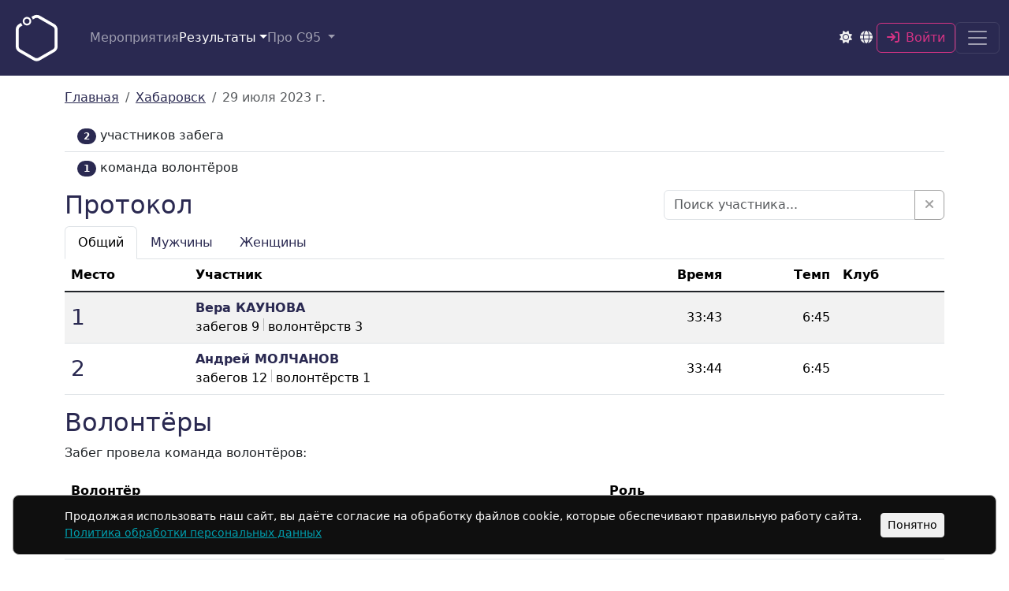

--- FILE ---
content_type: text/html; charset=utf-8
request_url: https://s95.ru/activities/627
body_size: 7534
content:
<!DOCTYPE html>
<html lang="ru" data-controller="theme">
  <head>
  <title>Результаты забега 29.07.2023 - Хабаровск | S95</title>
  <meta charset="utf-8">
  <meta name="color-scheme" content="light dark">
  <script>
    (function() {
      var theme = localStorage.getItem('s95_theme') || 'light';
      document.documentElement.setAttribute('data-bs-theme', theme);
    })();
  </script>
  <meta name="viewport" content="width=device-width,initial-scale=1">
  <meta property="og:type" content="website">
  <meta property="og:title" content="Результаты забега 29.07.2023 - Хабаровск">
  <meta property="og:url" content="https://s95.ru/">
  <meta property="twitter:site" content="@parkrunkuzminki">
  <meta name="twitter:card" content="summary_large_image">
  <meta name="twitter:description" content="Протокол забега 29.07.2023 - Хабаровск, список волонтёров и краткий отчёт">
  <meta name="twitter:title" content="Результаты забега 29.07.2023 - Хабаровск">
  <meta name="twitter:image" content="https://s95.ru/images/protocol.png">
  <meta property="og:image" content="https://s95.ru/images/protocol.png">
  <meta property="og:image:width" content="300">
  <link rel="icon" type="image/x-icon" href="/favicon.ico" sizes="32x32" />
  <link rel="apple-touch-icon" type="image/png" href="/apple-touch-icon.png" />
  <link rel="icon" type="image/png" href="/favicon-32x32.png" sizes="32x32" />
  <link rel="icon" type="image/png" href="/favicon-16x16.png" sizes="16x16" />
  <link rel="manifest" href="/manifest.webmanifest">
  <meta name="csrf-param" content="authenticity_token" />
<meta name="csrf-token" content="EgMgDz9RIo0bKFAda8GWICGkTz3XOS-nllkjXi8PDCzx2TAs4xAevrAPz9LJYa2PSkvscY_8mUhHBdGqcW4RAA" />
  
  <link rel="stylesheet" href="/assets/application-e019307f0d1535365a7371dfe1bec9b49660c891e421b1301fdf016b455f26ed.css" data-turbo-track="reload" />
  <script type="importmap" data-turbo-track="reload">{
  "imports": {
    "controllers/hw_combobox_controller": "/assets/hotwire_combobox.esm-08c22db170cc311142fb43b4460a57b58eb3a159d74da0e361c8ade99c94f35d.js",
    "@hotwired/turbo-rails": "/assets/turbo.min-7140990c9fdcc827b68cd2e01ffd70844e7b0b47fe537e6061a16c010841b094.js",
    "application": "/assets/application-f2cfca254b70bdbb81fd233ddbc6e7d2890527654d52fad37ec20f0bf398a1cc.js",
    "bootstrap": "/assets/bootstrap.min-0c12f171e356365593177331bc1d49fbec4184398f504ae38c7f30d44e10935d.js",
    "popper": "/assets/popper-ad1c99b8b9ecec05da7ac398fddae9e15273d475f94e92b712b92f00e51105a9.js",
    "@hotwired/stimulus": "/assets/stimulus.min-976b4e166c7f712397cad15409e0b976dfd9f2373f5e04d9f4520f0d5a7597f5.js",
    "@hotwired/stimulus-loading": "/assets/stimulus-loading-39227295c8a6d71e10ca2a94dede18522ced047f6ccbf8788e926f8be14aff1b.js",
    "apexcharts": "/assets/apexcharts-7a63f25334554c975dc327e32399e298c201188fdd2ac95b46462c9574befa09.js",
    "controllers/application": "/assets/controllers/application-44e5edd38372876617b8ba873a82d48737d4c089e5180f706bdea0bb7b6370be.js",
    "controllers/athlete_controller": "/assets/controllers/athlete_controller-53a823d149bc9181b7d0b1a6a0ee4bf95bef43aece52ee58352b3d8eb615c6a3.js",
    "controllers/athlete_search_controller": "/assets/controllers/athlete_search_controller-9eaa150a9bd91b2efd9045de26a540147eab254c891ac8e0cd67c6d20f189e8c.js",
    "controllers/autocomplete_controller": "/assets/controllers/autocomplete_controller-ff0cb6d23729e38644b1cfea6577d3b11678e7b6d160d67595205d06c3282637.js",
    "controllers/button_controller": "/assets/controllers/button_controller-df4d3fd4fc289b0d3ea7f62c4c96c8824a71d43ad1c66902b7f259f812664208.js",
    "controllers/carousel_controller": "/assets/controllers/carousel_controller-58ec1c3b4eb9bbd39e3a4b783c91067ec24de6fdf88295f9ada97ac1fd93baa9.js",
    "controllers/dashboard_controller": "/assets/controllers/dashboard_controller-0b73d5273c27723f1925b4fc112af6e5f3e9d3db43889b01e0a3182cd735f3f0.js",
    "controllers/dropdown_controller": "/assets/controllers/dropdown_controller-f61ac3646b4aa97fa2d6c00b22e634b84d3dd1a0c8668b722e34d4a7948a6377.js",
    "controllers/event_controller": "/assets/controllers/event_controller-4c247d35c2f4d25b329c5d55903c2c7cf3cec70f20e72b6ed505bd3073a5c9ef.js",
    "controllers/form_controller": "/assets/controllers/form_controller-f35a1092c3bd889733e804f23c04ed25a36c620355f58780e97c9783695547ae.js",
    "controllers": "/assets/controllers/index-17809e1153d23b37458a79b009dfb37c523edf3c72b8fd9b8a0e13d35ce8632b.js",
    "controllers/live_timer_controller": "/assets/controllers/live_timer_controller-517792f169d182cd13f0e4cabd8e54a40162377b335b760be4cc1d9a5d077bce.js",
    "controllers/map_controller": "/assets/controllers/map_controller-69f3795110b4cdcf8086de457d11fca543879e51caa3c55916333e149e001a07.js",
    "controllers/protocol_controller": "/assets/controllers/protocol_controller-4aef3d2df9ce716a4763dfef6ec5b740c44c2d86f15a2d3edac82b0d08eb107c.js",
    "controllers/search_combobox_controller": "/assets/controllers/search_combobox_controller-879fa5acc0cc4119981bd9c71a0076e1736410257212cf3e9f7c51f0aec5ba1e.js",
    "controllers/table_controller": "/assets/controllers/table_controller-a6331896252eae0ea416a0431d9498c7263983eaf3ec39132c0b785fe324176f.js",
    "controllers/table_head_controller": "/assets/controllers/table_head_controller-dec311c8490c91ca6cbff20c0cac10a8f4fca480134d260431187198e1c4b98b.js",
    "controllers/theme_controller": "/assets/controllers/theme_controller-6068b4fdd9de9dce2ce33d4126294c75d1f7ac8e87ef98be098cfb114fdfa3b9.js",
    "controllers/time_input_controller": "/assets/controllers/time_input_controller-a25e78dc8bb8e55d0837c446aab909568eb8f05974fa505827fe8bc85132ae58.js",
    "controllers/volunteer_controller": "/assets/controllers/volunteer_controller-fcdb3d3d2f3f4e478ed23a78e996918de8e35222149185b0ad02bf2ae6b222d5.js",
    "controllers/weight_time_controller": "/assets/controllers/weight_time_controller-724e0d2b02d46c8f87dd66d46580c2e7ae6b35d5116ad647b5d3674759e090f0.js",
    "charts/athlete": "/assets/charts/athlete-65840bbe49189ae7227820f5208b08bc2e3d292eda4803738eded8aabcdb2fa7.js",
    "charts/dashboard": "/assets/charts/dashboard-981dfc649117c1f246632f74d6ea61348c54553c087778e1e7a95553103c13dd.js",
    "charts/event": "/assets/charts/event-0603e454345637975263fc72c121bcc76c2b17dcad649db0312ce7a987f0ad86.js",
    "charts/ru": "/assets/charts/ru-0dc66d1a453670d45ad14b2e13ab15ff5ec60b4519024af61473c1a115af7164.js",
    "charts/sr": "/assets/charts/sr-4c40397c7d1ae4ed29ef458defc5effd84d892e63bdc5e493cf3da6ea04ec9a9.js"
  }
}</script>
<link rel="modulepreload" href="/assets/turbo.min-7140990c9fdcc827b68cd2e01ffd70844e7b0b47fe537e6061a16c010841b094.js">
<link rel="modulepreload" href="/assets/application-f2cfca254b70bdbb81fd233ddbc6e7d2890527654d52fad37ec20f0bf398a1cc.js">
<link rel="modulepreload" href="/assets/bootstrap.min-0c12f171e356365593177331bc1d49fbec4184398f504ae38c7f30d44e10935d.js">
<link rel="modulepreload" href="/assets/popper-ad1c99b8b9ecec05da7ac398fddae9e15273d475f94e92b712b92f00e51105a9.js">
<link rel="modulepreload" href="/assets/stimulus.min-976b4e166c7f712397cad15409e0b976dfd9f2373f5e04d9f4520f0d5a7597f5.js">
<link rel="modulepreload" href="/assets/stimulus-loading-39227295c8a6d71e10ca2a94dede18522ced047f6ccbf8788e926f8be14aff1b.js">
<script src="/assets/es-module-shims.min-a0e02f0f37eb67badf69f69d30f3d3ef921c0ba3d076579d03a937c6b1c29d2d.js" async="async" data-turbo-track="reload"></script>
<script type="module">import "application"</script>
  <meta name="turbo-refresh-scroll" content="preserve">
  
  <meta name="apple-mobile-web-app-title" content="Sat9am5km">
  <meta name="description" content="Протокол забега 29.07.2023 - Хабаровск, список волонтёров и краткий отчёт">
  <meta name="keywords" content="забеги,s95,sat9am5km,sat,9am,5km,5км,бег,парк,run,park,суббота,saturday,утро,парковые,пробежки,бесплатные,здоровье,пробег,забег,спорт,волонтерство,друзья,знакомства,семья,досуг,паркран,parkrun,рейтинг,rating">
    <meta name="yandex-verification" content="21bc9bdf6099b4f1">
    <!-- Yandex.Metrika counter -->
    <script>
      (function(m,e,t,r,i,k,a){m[i]=m[i]||function(){(m[i].a=m[i].a||[]).push(arguments)};
      m[i].l=1*new Date();
      for (var j = 0; j < document.scripts.length; j++) {if (document.scripts[j].src === r) { return; }}
      k=e.createElement(t),a=e.getElementsByTagName(t)[0],k.async=1,k.src=r,a.parentNode.insertBefore(k,a)})
      (window, document, "script", "https://mc.yandex.ru/metrika/tag.js", "ym");
      ym(89586140, "init", {
            clickmap:true,
            trackLinks:true,
            accurateTrackBounce:true
      });
    </script>
    <!-- /Yandex.Metrika counter -->
</head>

  <body class="m-0 d-flex flex-column">
    <nav class="navbar top-navbar bg-primary navbar-dark sticky-top mb-3" aria-label="Primary navigation">
  <div class="container-fluid">
    <a class="navbar-brand" href="/"><img alt="S95" title="Sat 9am 5km" height="70" width="70" src="/images/logo_hex_off.svg" /></a>
      <ul class="navbar-nav d-none d-md-flex flex-row gap-3 ms-3 me-auto">
        <li class="nav-item">
          <a class="nav-link " href="/events">Мероприятия</a>
        </li>
        <li class="nav-item dropdown" data-controller="dropdown">
          <button name="button" type="button" class="nav-link dropdown-toggle active" id="resultsDropdown" data-bs-toggle="dropdown" aria-expanded="false" data-dropdown-target="toggle">Результаты</button>
          <ul class="dropdown-menu" aria-labelledby="resultsDropdown" data-dropdown-target="menu">
            <li><a class="dropdown-item" href="/activities">Недавние забеги</a></li>
            <li><hr class="dropdown-divider"></li>
            <li><a class="dropdown-item" href="/clubs">Клубные рейтинги</a></li>
            <li><a class="dropdown-item" href="/ratings/results">Лучшие результаты</a></li>
            <li><a class="dropdown-item" href="/ratings?type=results">Рейтинг участников</a></li>
            <li><a class="dropdown-item" href="/ratings?type=volunteers">Рейтинг волонтёров</a></li>
            <li><a class="dropdown-item" href="/athletes/duels/protocol">Дружеский протокол</a></li>
            <li><a class="dropdown-item" href="/athletes/duels">Дружеские дуэли</a></li>
            <li><a class="dropdown-item" href="/badges">Личные награды</a></li>
          </ul>
        </li>
        <li class="nav-item dropdown" data-controller="dropdown">
  <button name="button" type="button" class="nav-link dropdown-toggle " data-bs-toggle="dropdown" aria-expanded="false" data-dropdown-target="toggle">
    Про С95
</button>  <ul class="dropdown-menu" data-dropdown-target="menu">
      <li><a class="dropdown-item " href="/pages/rules">Правила</a></li>
      <li><a class="dropdown-item " href="/pages/about">О нас</a></li>
      <li><a class="dropdown-item " href="/pages/support">Поддержать проект</a></li>
      <li><a class="dropdown-item " href="/pages/feedback">Обратная связь</a></li>
      <li><a class="dropdown-item " href="/pages/joining">Хотите открыть С95?</a></li>
    <li><a class="dropdown-item " href="/articles">Статьи</a></li>
  </ul>
</li>

      </ul>

    <div class="d-flex align-items-center gap-2 ms-auto">
      <button type="button" class="btn btn-sm fs-6 p-1 theme-toggle" data-action="theme#toggle" aria-label="Toggle theme">
        <i class="fa-solid fa-sun text-light theme-icon-light"></i>
        <i class="fa-solid fa-moon text-light theme-icon-dark"></i>
      </button>
      <button type="button" class="btn btn-sm fs-6 p-1" data-bs-toggle="modal" data-bs-target="#langModal" aria-label="Select language">
        <i class="fa-solid fa-globe text-light"></i>
      </button>

        <a class="btn btn-outline-danger" href="/user/login">
          <i class="fa-solid fa-arrow-right-to-bracket me-2"></i>Войти
</a>
      <button class="navbar-toggler" type="button" data-bs-toggle="offcanvas" data-bs-target="#offcanvasNavbar" aria-controls="offcanvasNavbar" aria-label="Navigation">
        <span class="navbar-toggler-icon"></span>
      </button>
    </div>
    <div class="offcanvas offcanvas-end text-bg-primary" id="offcanvasNavbar" aria-labelledby="offcanvasNavbarLabel">
      <div class="offcanvas-header">
        <header class="fs-4 mt-3 offcanvas-title" id="offcanvasNavbarLabel">
          <a class="link-light text-decoration-none" href="/">Суббота 9 утра 5 км</a>
        </header>
        <button type="button" class="btn-close btn-close-white" data-bs-dismiss="offcanvas" aria-label="Close"></button>
      </div>
      <div class="offcanvas-body d-flex flex-column justify-content-between">
        <ul class="navbar-nav justify-content-start flex-grow-1 fa-ul pe-3">
          <li class="nav-item">
            <a class="nav-link " href="/events">
              <span class="fa-li"><i class="fa-solid fa-map-location-dot"></i></span>Мероприятия
</a>          </li>
          <li class="nav-item">
            <a class="nav-link active" href="/activities">
              <span class="fa-li"><i class="fa-solid fa-square-poll-horizontal"></i></span>Недавние забеги
</a>          </li>
          <li class="nav-item">
            <a class="nav-link " href="/clubs">
              <span class="fa-li"><i class="fa-solid fa-people-group"></i></span>Клубные рейтинги
</a>          </li>
          <li class="nav-item">
            <a class="nav-link " href="/ratings/results">
              <span class="fa-li"><i class="fa-solid fa-trophy"></i></span>Лучшие результаты
</a>          </li>
          <li class="nav-item">
            <a class="nav-link " href="/ratings?type=results">
              <span class="fa-li"><i class="fa-solid fa-table"></i></span>Рейтинг участников
</a>          </li>
          <li class="nav-item">
            <a class="nav-link " href="/ratings?type=volunteers">
              <span class="fa-li"><i class="fa-solid fa-table"></i></span>Рейтинг волонтёров
</a>          </li>
          <li class="nav-item">
            <a class="nav-link " href="/athletes/duels/protocol">
              <span class="fa-li"><i class="fa-solid fa-list-ol"></i></span>Дружеский протокол
</a>          </li>
          <li class="nav-item">
            <a class="nav-link " href="/athletes/duels">
              <span class="fa-li"><i class="fa-solid fa-people-arrows"></i></span>Дружеские дуэли
</a>          </li>
          <li class="nav-item">
            <a class="nav-link " href="/badges">
              <span class="fa-li"><i class="fa-solid fa-award"></i></span>Личные награды
</a>          </li>
          <li class="nav-item dropdown" data-controller="dropdown">
  <button name="button" type="button" class="nav-link dropdown-toggle " data-bs-toggle="dropdown" aria-expanded="false" data-dropdown-target="toggle">
      <span class="fa-li"><i class="fa-solid fa-circle-info"></i></span>
    Про С95
</button>  <ul class="dropdown-menu" data-dropdown-target="menu">
      <li><a class="dropdown-item " href="/pages/rules">Правила</a></li>
      <li><a class="dropdown-item " href="/pages/about">О нас</a></li>
      <li><a class="dropdown-item " href="/pages/support">Поддержать проект</a></li>
      <li><a class="dropdown-item " href="/pages/feedback">Обратная связь</a></li>
      <li><a class="dropdown-item " href="/pages/joining">Хотите открыть С95?</a></li>
    <li><a class="dropdown-item " href="/articles">Статьи</a></li>
  </ul>
</li>

        </ul>

        <form class="my-3" action="/athletes" accept-charset="UTF-8" method="get">
          <div class="input-group">
            <input type="search" class="form-control" placeholder="Фамилия или ID" aria-label="Search" autocomplete="off" name="q" id="q" />
            <input type="submit" name="commit" value="Поиск" class="btn btn-outline-light" data-disable-with="Поиск" />
          </div>
</form>      </div>
    </div>
  </div>
</nav>

<div class="modal fade" id="langModal" tabindex="-1" aria-hidden="true" aria-labelledby="langModalLabel">
  <div class="modal-dialog modal-sm modal-dialog-centered">
    <div class="modal-content">
      <div class="modal-header">
        <h2 class="fs-5 modal-title" id="langModalLabel">Язык</h2>
        <button type="button" class="btn-close" data-bs-dismiss="modal" aria-label="Close"></button>
      </div>
      <div class="modal-body">
        <div class="list-group list-group-flush">
            <a class="list-group-item d-flex justify-content-between align-items-center" href="/activities/627?lang=en">
              <div class="me-auto">
                <span class="me-2">🇬🇧</span>
                English
              </div>
</a>            <a class="list-group-item d-flex justify-content-between align-items-center" href="/activities/627">
              <div class="me-auto">
                <span class="me-2">🇷🇺</span>
                Русский
              </div>
                <div class="me-2">
                  <i class="fa-solid fa-check text-success"></i>
                </div>
</a>            <a class="list-group-item d-flex justify-content-between align-items-center" href="/activities/627?lang=sr">
              <div class="me-auto">
                <span class="me-2">🇷🇸</span>
                Srpski
              </div>
</a>        </div>
      </div>
    </div>
  </div>
</div>

    
    <div class="container">
      <nav aria-label="breadcrumb">
  <ol class="breadcrumb">
    <li class="breadcrumb-item">
      <a href="/">Главная</a>
    </li>
    <li class="breadcrumb-item">
      <a href="/events/khabarovsk">Хабаровск</a>
    </li>
    <li class="breadcrumb-item active" aria-current="page">29 июля 2023 г.</li>
  </ol>
</nav>


<ul class="list-group list-group-flush">
  <li class="list-group-item">
    <span class="badge bg-primary rounded-pill">2</span>
    участников забега
  </li>
  <li class="list-group-item">
    <span class="badge bg-primary rounded-pill">1</span>
    команда волонтёров
  </li>
</ul>

<div class="row justify-content-between align-items-center my-2" data-controller="athlete-search">
  <h2 class="col-sm-6 mb-sm-0">Протокол</h2>
  <div class="col-sm-6 col-md-4">
    <div class="input-group">
      <input
        type="text"
        autocomplete="off"
        class="form-control"
        placeholder="Поиск участника..."
        data-athlete-search-target="input"
        data-action="input->athlete-search#search">
      <button
        type="button"
        class="btn btn-outline-secondary"
        data-action="click->athlete-search#clear"
        title="Очистить поиск">
        <i class="fa-solid fa-times"></i>
      </button>
    </div>
  </div>
</div>

<ul class="nav nav-tabs" id="protocol" role="tablist">
  <li class="nav-item" role="presentation">
    <button class="nav-link active" id="absolute-tab" data-bs-toggle="tab" data-bs-target="#absolute-tab-pane" type="button" role="tab" aria-controls="absolute-tab-pane" aria-selected="true">Общий</button>
  </li>
  <li class="nav-item" role="presentation">
    <button class="nav-link" id="male-tab" data-bs-toggle="tab" data-bs-target="#male-tab-pane" type="button" role="tab" aria-controls="male-tab-pane" aria-selected="false">Мужчины</button>
  </li>
  <li class="nav-item" role="presentation">
    <button class="nav-link" id="female-tab" data-bs-toggle="tab" data-bs-target="#female-tab-pane" type="button" role="tab" aria-controls="female-tab-pane" aria-selected="false">Женщины</button>
  </li>
</ul>

<div class="tab-content" data-controller="protocol">
  <div class="tab-pane fade show active" id="absolute-tab-pane" role="tabpanel" aria-labelledby="absolute-tab" tabindex="0" data-protocol-target="absolute">
    <table class="table table-striped">
  <thead>
    <tr>
      <th><span class="d-block d-sm-none fs-small-sm">Поз.</span><span class="d-none d-sm-block">Место</span></th>
      <th class="fs-small-sm">Участник</th>
      <th class="text-end fs-small-sm">Время</th>
      <th class="text-end fs-small-sm">Темп</th>
      <th class="hidden-on-phone">Клуб</th>
    </tr>
  </thead>
  <tbody class="table-group-divider">
    
<tr data-gender="female">
  <td class="position align-middle">1</td>
  <td>
      <div class="fs-small-sm">
        <a class="athlete-link" href="/athletes/6042">Вера КАУНОВА</a>
      </div>
      <div class="athlete-details fw-lighter">
        забегов&nbsp;9
          <div class="vr"></div>
          волонтёрств&nbsp;3
      </div>
  </td>
  <td class="align-middle text-end">
    33:43
  </td>
  <td class="align-middle text-end">6:45</td>
  <td class="hidden-on-phone align-middle">
    
  </td>
</tr>
<tr data-gender="male">
  <td class="position align-middle">2</td>
  <td>
      <div class="fs-small-sm">
        <a class="athlete-link" href="/athletes/6635">Андрей МОЛЧАНОВ</a>
      </div>
      <div class="athlete-details fw-lighter">
        забегов&nbsp;12
          <div class="vr"></div>
          волонтёрств&nbsp;1
      </div>
  </td>
  <td class="align-middle text-end">
    33:44
  </td>
  <td class="align-middle text-end">6:45</td>
  <td class="hidden-on-phone align-middle">
    
  </td>
</tr>
  </tbody>
</table>

  </div>
  <div class="tab-pane fade" id="male-tab-pane" role="tabpanel" aria-labelledby="male-tab" tabindex="0" data-protocol-target="male"></div>
  <div class="tab-pane fade" id="female-tab-pane" role="tabpanel" aria-labelledby="female-tab" tabindex="0" data-protocol-target="female"></div>
</div>

<h2>Волонтёры</h2>
<p>Забег провела команда волонтёров:</p>
<table class="table">
  <thead>
    <tr>
      <th>Волонтёр</th>
      <th>Роль</th>
    </tr>
  </thead>
  <tbody class="table-group-divider">
      <tr>
        <td>
          <div>
            <a class="athlete-link" href="/athletes/6042">Вера КАУНОВА</a>
          </div>
          <div class="athlete-details fw-lighter">
            волонтёрств 3
          </div>
        </td>
        <td class="align-middle">
          Директор
        </td>
      </tr>
  </tbody>
</table>

    </div>
    <div class="spacer"></div>
    <nav class="py-4 mt-4 main-footer">
  <footer class="container-lg">
    <div class="row pt-2">
      <div class="col-7 col-md-3">
        <a class="fs-5 mb-2 text-reset text-decoration-none" aria-label="Sat9am5km" href="/">Парковые забеги С95</a>
      </div>
      <div class="col-12 col-md-6 footer-text fw-light">
        Система независимых парковых забегов. Сделана бегунами для бегунов. Вы также можете присоединиться к нашим забегам, к разработке или редактированию контента.
      </div>
      <div class="col-5 col-md-3 social-links ps-0 mt-1">
        <div class="float-end">
          <a target="_blank" rel="license noopener" title="Новости проекта в Telegram" href="https://t.me/s95news">
            <i class="fa-brands fa-telegram" role="img" aria-label="Telegram"></i>
</a>          <a title="Группа ВКонтакте" target="_blank" rel="noopener" href="https://vk.com/s95ru">
            <i class="fa-brands fa-vk" role="img" aria-label="VK"></i>
</a>          <a title="Отправить нам email" target="_blank" rel="noopener" href="mailto:info@s95.ru">
            <i class="fa fa-envelope-open" role="img" aria-label="Email"></i>
</a>          <a title="Проект в GitHub" target="_blank" rel="noopener" href="https://github.com/vol1ura/Sat_9am_5km">
            <i class="fa-brands fa-github" role="img" aria-label="GitHub"></i>
</a>        </div>
      </div>
    </div>
      <hr>
      <div class="w-100 text-center fw-light fs-small text-body-secondary">
        <p class="mb-1">©&nbsp;АНО «Физкультура», 2026. Все материалы сайта s95.ru защищены авторским правом</p>
        <p class="mb-1">
          АНО «Физкультура»&nbsp;· ОГРН: 1237700352713&nbsp;· ИНН: 9721206702&nbsp;· КПП: 772101001&nbsp;· Дата регистрации: 18.05.2023
        </p>
        <p class="mb-0">
          Москва, кв-л 114А Волжский Бульвар, к. 3, кв. 366&nbsp;·
          <a class="text-reset text-decoration-none" target="_blank" rel="noopener" href="mailto:info@s95.ru">info@s95.ru</a>
        </p>
      </div>
  </footer>
</nav>
<div id="cookie-consent" class="position-fixed bottom-0 start-0 end-0 bg-dark text-white p-3 mx-3 mb-3 rounded-3 border-secondary border z-2">
  <div class="container d-flex flex-column flex-md-row align-items-center justify-content-between gap-3">
    <p class="mb-0 small">
      Продолжая использовать наш сайт, вы даёте согласие на обработку файлов cookie, которые обеспечивают правильную работу сайта.
      <a class="text-info" href="/pages/privacy-policy">Политика обработки персональных данных</a>
    </p>
    <form class="button_to" method="post" action="/cookie_consent"><button class="btn btn-light btn-sm flex-shrink-0" type="submit">Понятно</button><input type="hidden" name="authenticity_token" value="QjCj1r9_OUWGxg7YU-LVKXkphdHW3r1jFFMYd0FArudi4kC6CiNYFP3qPZhfMfsVvXvAf2PJT1v9sSdwlbrmbQ" /></form>
  </div>
</div>


  </body>
</html>
